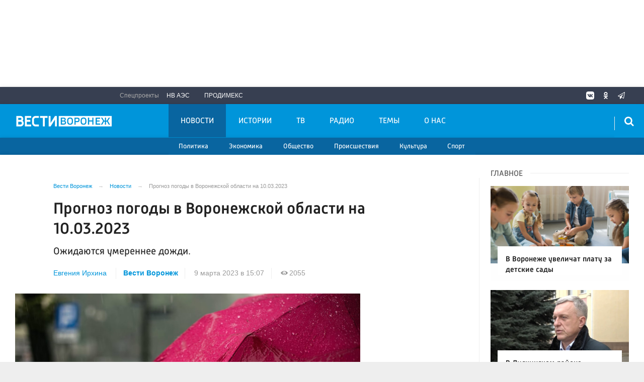

--- FILE ---
content_type: text/html; charset=UTF-8
request_url: https://vestivrn.ru/news/2023/03/09/prognoz-pogody-v-voronezhskoi-oblasti-na-10-03-2023/
body_size: 22543
content:

<!DOCTYPE html>
<html class="no-js" lang="ru-RU" dir="ltr">
    <head>
        <meta charset="UTF-8">
        <meta http-equiv="X-UA-Compatible" content="IE=edge">
        <meta name="viewport" content="width=device-width, initial-scale=1.0">
		<meta http-equiv="x-dns-prefetch-control" content="on">
		<meta name="google-site-verification" content="TOIxgXVf3etF5sSEdFS-2ZaLT34apBixULjC_lB24Vk" />
		<meta name="wmail-verification" content="e5b1b1d030f8bb1b9bf2440cbbc2bc57" />
		<title>Прогноз погоды в Воронежской области на 10.03.2023 – Новости Воронежа и Воронежской области – Вести Воронеж</title>
		<link rel="dns-prefetch" href="https://yastatic.net/">
        <link rel="dns-prefetch" href="http://counter.yadro.ru/">
        <link rel="dns-prefetch" href="https://an.yandex.ru/">
        <link rel="dns-prefetch" href="https://mc.yandex.ru/">
				<link rel="dns-prefetch" href="https://vk.com/">
		<link rel="dns-prefetch" href="https://ok.ru/">
		<link rel="dns-prefetch" href="https://graph.facebook.com/">
		<link rel="dns-prefetch" href="https://connect.ok.ru/">
		<link rel="dns-prefetch" href="https://connect.mail.ru/">
				<link rel="preconnect" href="https://vk.com/" crossorigin>
		<link rel="preconnect" href="https://graph.facebook.com/" crossorigin>
		<link rel="preconnect" href="https://connect.ok.ru/" crossorigin>
		<link rel="preconnect" href="https://connect.mail.ru/" crossorigin>
				<link rel="alternate" type="application/rss+xml" title="RSS" href="/rss/" />
        <link rel="apple-touch-icon" sizes="180x180" href="/apple-touch-icon.png">
        <link rel="icon" type="image/png" sizes="32x32" href="/favicon-32x32.png">
        <link rel="icon" type="image/png" sizes="16x16" href="/favicon-16x16.png">
        <link rel="manifest" href="https://vestivrn.ru/site.webmanifest?1769727758">
        <link rel="mask-icon" href="https://vestivrn.ru/safari-pinned-tab.svg" color="#5bbad5">
        <meta name="msapplication-TileColor" content="#ffffff">
        <meta name="msapplication-TileImage" content="https://vestivrn.ru/mstile-144x144.png">
        <meta name="theme-color" content="#0095da">
        <meta name="csrf-param" content="_csrf-frontend">
    <meta name="csrf-token" content="nMiXAK4VUvZEiPT6C2DKFbIUNh3NbU9ZxpIxs6VDlYHw8cRS2kIUkhe72ahkArAn9WxMX-BfJgb24m6BkRrU7g==">
		<meta property="fb:pages" content="336318016575801" />
        <link rel="icon" type="image/png" href="https://vestivrn.ru/favicon-16x16.png">
		<link rel="preload" href="/fonts/Russia-Medium.woff" as="font" type="font/woff" crossorigin="anonymous">
		<link rel="preload" href="/fonts/Russia.woff" as="font" type="font/woff" crossorigin="anonymous">
		<link rel="preload" href="/fonts/Russia-Light.woff" as="font" type="font/woff" crossorigin="anonymous">
		<link rel="preload" href="/fonts/Merriweather.woff2" as="font" type="font/woff" crossorigin="anonymous">
		<link rel="preload" href="/fonts/icos.woff2" as="font" type="font/woff2" crossorigin="anonymous">
		
		<link rel="preload" href="https://vestivrn.ru/_compiled/346d166fb17e5b87d1ab034157b736a9.css?t=1209060" as="style">
		<link rel="preload" href="https://vestivrn.ru/_compiled/91445fe3a17f6d7477351b1d6531c980_1.js" as="script">
				

        <meta name="description" content="Узнайте главные новости на официальном сайте Вести Воронеж - Прогноз погоды в Воронежской области на 10.03.2023. Только актуальные события Воронежа и Воронежской области на сайте vestivrn.ru.">
<meta name="keywords" content="">
<meta property="yandex_recommendations_image" content="https://vestivrn.ru/i/a8/a880703b4705271a6c0e1550bdb8b78d.jpg">
<meta name="fb:app_id" content="449768065469871">
<meta name="mediator" content="135868">
<meta name="mediator_published_time" content="2023-03-09T15:07:00+03:00">
<meta name="mediator_author" content="Евгения Ирхина">
<meta name="og:author" content="Евгения Ирхина">
<meta name="article:author" content="Евгения Ирхина">
<meta property="og:title" content="Прогноз погоды в Воронежской области на 10.03.2023">
<meta property="og:site_name" content="Вести Воронеж">
<meta property="og:url" content="https://vestivrn.ru/news/2023/03/09/prognoz-pogody-v-voronezhskoi-oblasti-na-10-03-2023/">
<meta property="og:type" content="website">
<meta property="og:locale" content="ru_RU">
<meta property="og:description" content="Ожидаются умереннее дожди.">
<meta property="og:image" content="https://vestivrn.ru/i/b8/b8b25a551a548d5312f85eb3e1cc246f.jpg">
<meta property="og:image:width" content="624">
<meta property="og:image:height" content="350">
<meta property="article:published_time" content="2023-03-09T15:07:00+03:00">
<meta property="twitter:card" content="summary">
<meta property="twitter:title" content="Прогноз погоды в Воронежской области на 10.03.2023">
<meta property="twitter:description" content="Ожидаются умереннее дожди.">
<meta property="twitter:url" content="https://vestivrn.ru/news/2023/03/09/prognoz-pogody-v-voronezhskoi-oblasti-na-10-03-2023/">
<meta property="twitter:image" content="https://vestivrn.ru/i/b8/b8b25a551a548d5312f85eb3e1cc246f.jpg">
<link href="https://vestivrn.ru/news/2023/03/09/prognoz-pogody-v-voronezhskoi-oblasti-na-10-03-2023/" rel="canonical">
<link href="https://vestivrn.ru/amp/2023/03/09/prognoz-pogody-v-voronezhskoi-oblasti-na-10-03-2023/" rel="amphtml">
<link href="https://vestivrn.ru/_compiled/346d166fb17e5b87d1ab034157b736a9.css?t=1209065" rel="stylesheet">
<script src="https://vestivrn.ru/_compiled/91445fe3a17f6d7477351b1d6531c980_1.js" async></script>		<script type="application/ld+json">
{
    "@context": "https://schema.org",
    "@type": "NewsArticle",
    "@id": "https://vestivrn.ru/news/2023/03/09/prognoz-pogody-v-voronezhskoi-oblasti-na-10-03-2023/",
    "mainEntityOfPage": {
        "@type": "WebPage",
        "@id": "https://vestivrn.ru/news/2023/03/09/prognoz-pogody-v-voronezhskoi-oblasti-na-10-03-2023/"
    },
    "headline": "Прогноз погоды в Воронежской области на 10.03.2023",
    "datePublished": "2023-03-09T15:07:00+03:00",
    "dateModified": "2023-03-09T15:07:00+03:00",
    "publisher": {
        "@type": "Organization",
        "name": "Вести Воронеж",
        "logo": {
            "@type": "ImageObject",
            "url": "https://vestivrn.ru/img/logo-hor-new-2.png",
            "width": 535,
            "height": 60
        }
    },
    "author": {
        "@type": "Organization",
        "name": "Вести Воронеж"
    },
    "description": "Ожидаются умереннее дожди."
}
</script>		        <!--[if IE 7]>
            <link rel="stylesheet" href="/css/icos-ie7.css">
        <![endif]-->
		
				
        
        		     
		<script src="https://cdn.onesignal.com/sdks/OneSignalSDK.js" async=""></script>
		<script>
		  var OneSignal = window.OneSignal || [];
		  OneSignal.push(function() {
			OneSignal.init({
			  appId: "4ff5f72a-b907-43ed-ae81-9ed4c4ec19e2",
              autoResubscribe: true,
              notifyButton: {
                enable: false,
              },
              welcomeNotification: {
                  "title": "Подписка на уведомления",
                  "message": "Спасибо за подписку на уведомления сайта",
              },
			});
            OneSignal.showNativePrompt();
		  });
		</script>
		
		<script>window.yaContextCb = window.yaContextCb || []</script>
		<script src="https://yandex.ru/ads/system/context.js" async></script>

    </head>
    <body class="adv-off" >
	<!-- VK24^%82 -->
	
	<!--AdFox START-->
	<!--yandex_vgtrk-rsya-->
	<!--Площадка: ГТРК "Воронеж" Воронеж | https://vestivrn.ru/ / сквозной / 1х1_для постов-->
	<!--Категория: <не задана>-->
	<!--Тип баннера: 1x1-->
	<div id="adfox_16854377034598603"></div>
	<script>
		window.yaContextCb.push(()=>{
			Ya.adfoxCode.create({
				ownerId: 707734,
				containerId: 'adfox_16854377034598603',
				params: {
					p1: 'cwyow',
					p2: 'frfe'
				}
			})
		})
	</script>
		<!-- Yandex.Metrika counter -->
	<script type="text/javascript">
	(function(m,e,t,r,i,k,a){m[i]=m[i]||function(){(m[i].a=m[i].a||[]).push(arguments)};
	m[i].l=1*new Date();k=e.createElement(t),a=e.getElementsByTagName(t)[0],k.async=1,k.src=r,a.parentNode.insertBefore(k,a)})
	(window, document, "script", "https://mc.yandex.ru/metrika/tag.js", "ym");

	ym(55382026, "init", {
			clickmap:true,
			trackLinks:true,
			accurateTrackBounce:true,
			ecommerce: "dataLayer"
	   });


	 ym(28510306, "init", {
			clickmap:true,
			trackLinks:true,
			accurateTrackBounce:true,
			webvisor:true
	   });


	</script>
	<noscript>
	  <div>
		<img src="https://mc.yandex.ru/watch/55382026?ut=noindex" style="position:absolute; left:-9999px;" alt="" />
		<img src="https://mc.yandex.ru/watch/28510306?ut=noindex" style="position:absolute; left:-9999px;" alt="" />
	  </div>
	</noscript>
	<!-- /Yandex.Metrika counter -->
	
	<!--LiveInternet counter--><script>
	new Image().src = "https://counter.yadro.ru/hit?r"+
	escape(document.referrer)+((typeof(screen)=="undefined")?"":
	";s"+screen.width+"*"+screen.height+"*"+(screen.colorDepth?
	screen.colorDepth:screen.pixelDepth))+";u"+escape(document.URL)+
	";h"+escape(document.title.substring(0,150))+
	";"+Math.random();</script><!--/LiveInternet-->
	
	
                            <!-- wrapper START -->
        <div class="wrapper" data-sticky-container>
            <!-- container START -->
            <div class="container">
			
				 <!-- adv-top-row START -->
                <div class="row basic-row bg-white adv-top-row text-center ">
                    <div class="adv-fullwidth" style="min-height: 112px;">
                        <div class="adv-fullwidth-content padding-v1-top padding-v1-bottom" style="min-height: auto;overflow-x:hidden;">
                            
<div class="adv mx-auto col-md-12">
			<!-- Yandex.RTB R-A-143476-15 -->
<div style="display:block;height:150px"  class="hide-for-small-only"><div id="yandex_rtb_R-A-143476-15"  class="hide-for-small-only"></div></div>
<script type="text/javascript">
    (function(w, d, n, s, t) {
        w[n] = w[n] || [];
        w[n].push(function() {
            Ya.Context.AdvManager.render({
                blockId: "R-A-143476-15",
                renderTo: "yandex_rtb_R-A-143476-15",
                async: true
            });
        });
        t = d.getElementsByTagName("script")[0];
        s = d.createElement("script");
        s.type = "text/javascript";
        s.src = "//an.yandex.ru/system/context.js";
        s.async = true;
        t.parentNode.insertBefore(s, t);
    })(this, this.document, "yandexContextAsyncCallbacks");
</script>

<!-- Yandex.RTB R-A-143476-16 -->
<div id="yandex_rtb_R-A-143476-16"  style="display:block;min-height:250px" class="hide-for-large hide-for-medium"></div>
<script type="text/javascript">
    (function(w, d, n, s, t) {
        w[n] = w[n] || [];
        w[n].push(function() {
            Ya.Context.AdvManager.render({
                blockId: "R-A-143476-16",
                renderTo: "yandex_rtb_R-A-143476-16",
                async: true
            });
        });
        t = d.getElementsByTagName("script")[0];
        s = d.createElement("script");
        s.type = "text/javascript";
        s.src = "//an.yandex.ru/system/context.js";
        s.async = true;
        t.parentNode.insertBefore(s, t);
    })(this, this.document, "yandexContextAsyncCallbacks");
</script>


<style>
.yandex_rtb_R-A-143476-17 .yap-rtb__iframe, .yandex_rtb_R-A-143476-17 .yap-rtb__wrapper,
.yandex_rtb_R-A-143476-16 .yap-rtb__iframe, .yandex_rtb_R-A-143476-16 .yap-rtb__wrapper,
.yandex_rtb_R-A-143476-15 .yap-rtb__iframe, .yandex_rtb_R-A-143476-15 .yap-rtb__wrapper,
.yandex_rtb_R-A-143476-12 .yap-rtb__iframe, .yandex_rtb_R-A-143476-12 .yap-rtb__wrapper {
    margin: 0 auto !important;
}
#yandex_rtb_R-A-143476-17,
#yandex_rtb_R-A-143476-16,
#yandex_rtb_R-A-143476-15,
#yandex_rtb_R-A-143476-12 {
margin-bottom: .5em;
margin-top: .5em;
}
</style>	</div>                        </div>
                    </div>
                </div>
                <!-- adv-top-row END -->
				
                                <!-- header START -->
                <header>					
                    <!-- bar-specials START -->
                    <div class="row basic-row bar-weather-date bg-blue-4 shadow" id="sp-projects">
						<!-- special projects START -->
													<div class="large-6 medium-5 large-offset-2 medium-offset-2 small-12 columns no-mar-left hide-for-small-only" id="sp-projects">
								<div class="show-for-large">
									<div class="b-weather float-left"></div>
									<div class="b-currency float-left margin-right-2"></div>
								</div>
								                        <div class="relative">
							<div class="large-scrollable-wrapper dragscroll">
								<ul class="menu menu-projects large-scrollable-line">
									<li class="nav-item large-scrollable specials-title">Спецпроекты</li>
                                    									<li class="nav-item large-scrollable"><a href="/novovoronezhskaya-aehs/" class="nav-link" data-title="НВ АЭС">НВ АЭС</a></li>
									<li class="nav-item large-scrollable"><a href="/prodimeks/" class="nav-link" data-title="Продимекс">Продимекс</a></li>
                                                                                                            								</ul>
															</div>
							<span class="scr-arrow scr-arrow-left hide"><</span>
							<span class="scr-arrow scr-arrow-right hide">></span>
						</div>						</div>
						<!-- special projects END -->
                        <!-- social icons START -->
                        <div class="large-3 medium-4 columns hide-for-small-only">
                            <ul class="menu menu-social float-right margin-right-0">
                                <li class="relative nav-item sl-vk">
                                    <a class="nav-link external" href="https://vk.com/vestivoronezh"><i class="ico-vk"></i></a>
                                </li>
								                                <li class="relative nav-item sl-ok">
                                    <a class="nav-link external" href="https://ok.ru/vestivrn"><i class="ico-odnoklassniki-1"></i></a>
                                </li>
								                                <li class="relative nav-item sl-tw social-hide">
                                    <a class="nav-link external" href="https://twitter.com/vestivrnru"><i class="ico-twitter-2"></i></a>
                                </li>
                                <li class="relative nav-item sl-tg">
                                    <a class="nav-link external" href="https://telegram.me/vestivrnru"><i class="ico-telegram-empty"></i></a>
                                </li>
								<li class="relative nav-item sl-zen social-hide">
                                    <a class="nav-link external" href="https://zen.yandex.ru/vestivrn.ru"><i class="ico-zen_logo"></i></a>
                                </li>
                                <li class="relative nav-item sl-rss social-hide">
                                    <a class="nav-link external" href="/rss/"><i class="ico-rss-1"></i></a>
                                </li>
                                                           </ul>
                        </div>
                        <!-- social icons END -->
                    </div>
                    <!-- bar-specials END -->
                    <!-- logo and main menu START -->
                    <div class="row basic-row nav-row bg-blue shadow set-d">
						<div class="row"  data-sticky-container>
						<div class="st-header" data-sticky data-sticky-on="small" data-check-every="0" data-options="marginTop:0;" data-top-anchor="set-menu">
							<!-- menu START -->
							<div class="columns large-7 medium-7 small-1 large-push-3 medium-push-4 small-push-12 margin-v2-left margin-right-0 padding-left-0 padding-right-0">
								<nav class="menu-main">
									<div class="toggle-nav">
										<span></span>
										<span></span>
										<span></span>
									</div>
									
									<div class="nav-mobile">
									<ul class="menu top-menu nav-fill sub"><li class="is-dropdown active"><a href="/news/" class="nav-link" data-title="Новости">Новости</a>
<ul class="large-scrollable-wrapper large-scrollable-menu dragscroll large-scrollable-line">
<li class="is-dropdown large-scrollable"><a href="/sections/politics/" class="nav-link" data-title="Политика">Политика</a></li>
<li class="is-dropdown large-scrollable"><a href="/sections/economics/" class="nav-link" data-title="Экономика">Экономика</a></li>
<li class="is-dropdown large-scrollable"><a href="/sections/society/" class="nav-link" data-title="Общество">Общество</a></li>
<li class="is-dropdown large-scrollable"><a href="/sections/incidents/" class="nav-link" data-title="Происшествия">Происшествия</a></li>
<li class="is-dropdown large-scrollable"><a href="/sections/culture/" class="nav-link" data-title="Культура">Культура</a></li>
<li class="large-scrollable"><a href="/sections/sport/" class="nav-link" data-title="Спорт">Спорт</a></li>
</ul>
</li>
<li class="is-dropdown"><a href="/stories/" class="nav-link" data-title="Истории">Истории</a>
<ul class="large-scrollable-wrapper large-scrollable-menu dragscroll large-scrollable-line">
<li class="is-dropdown"><a href="/sections/politics/" class="nav-link" data-title="Политика">Политика</a></li>
<li class="is-dropdown"><a href="/sections/economics/" class="nav-link" data-title="Экономика">Экономика</a></li>
<li class="nav-item"><a href="/sections/society/" class="nav-link" data-title="Общество">Общество</a></li>
<li class="nav-item"><a href="/sections/incidents/" class="nav-link" data-title="Происшествия">Происшествия</a></li>
<li class="nav-item"><a href="/sections/culture/" class="nav-link" data-title="Культура">Культура</a></li>
<li class="nav-item"><a href="/sections/sport/" class="nav-link" data-title="Спорт">Спорт</a></li>
</ul>
</li>
<li class="is-dropdown"><a href="/tv/" class="nav-link" data-title="ТВ">ТВ</a>
<ul class="large-scrollable-wrapper large-scrollable-menu dragscroll large-scrollable-line">
<li class="nav-item"><a href="/programms/tv/" class="nav-link" data-title="ТВ-программы">ТВ-программы</a></li>
</ul>
</li>
<li class="is-dropdown"><a href="/radio/" class="nav-link" data-title="Радио">Радио</a>
<ul class="large-scrollable-wrapper large-scrollable-menu dragscroll large-scrollable-line">
<li class="nav-item"><a href="/programms/radio/" class="nav-link" data-title="Радиопрограммы">Радиопрограммы</a></li>
</ul>
</li>
<li class="hide-for-medium-only"><a href="/themes/" class="nav-link" data-title="Темы">Темы</a></li>
<li class="hide-for-medium-only"><a href="/kontaktyi/" class="nav-link" data-title="О нас">О нас</a></li>
<li class="mobile-hl">Разделы</li>
<li class="show-for-small-only"><a href="/sections/politics/" class="nav-link" data-title="Политика">Политика</a></li>
<li class="show-for-small-only"><a href="/sections/economics/" class="nav-link" data-title="Экономика">Экономика</a></li>
<li class="show-for-small-only"><a href="/sections/society/" class="nav-link" data-title="Общество">Общество</a></li>
<li class="show-for-small-only"><a href="/sections/incidents/" class="nav-link" data-title="Происшествия">Происшествия</a></li>
<li class="show-for-small-only"><a href="/sections/culture/" class="nav-link" data-title="Культура">Культура</a></li>
<li class="show-for-small-only"><a href="/sections/sport/" class="nav-link" data-title="Спорт">Спорт</a></li>
<li class="mobile-hl">Спецпроекты</li>
<li class="show-for-small-only"><a href="/novovoronezhskaya-aehs/" class="nav-link" data-title="НВ АЭС">НВ АЭС</a></li>
<li class="show-for-small-only"><a href="/prodimeks/" class="nav-link" data-title="Продимекс">Продимекс</a></li>
<li class="show-for-small-only"><a href="/apteka-ru/" class="nav-link" data-title="Apteka.ru">Apteka.ru</a></li>
<li class="mobile-hl">Мы в соцсетях</li>
<li class="show-for-small-only mobile-soc sl-vk"><a href="http://vk.com/vestivoronezh" class="nav-link"><i class="ico-vk"></i> ВКонтакте</a></li>
<li class="show-for-small-only mobile-soc sl-ok"><a href="http://ok.ru/vestivrn" class="nav-link"><i class="ico-odnoklassniki-1"></i> Одноклассники</a></li>
<li class="show-for-small-only mobile-soc sl-tw"><a href="https://twitter.com/vestivrnru" class="nav-link"><i class="ico-twitter-1"></i> Twitter</a></li>
<li class="show-for-small-only mobile-soc sl-tg"><a href="https://t.me/vestivrnru" class="nav-link"><i class="ico-telegram-empty"></i> Telegram</a></li>
<li class="show-for-small-only mobile-soc mar-top-2 sl-rss"><a href="/rss/" class="nav-link"><i class="ico-rss-1"></i> RSS</a></li></ul>									</div>
									
								</nav>
								
							

								
								
							</div>
                            <!-- menu END -->
							
							
							<!-- logo START -->
                            <div class="columns small-9 medium-4 large-3 large-pull-7 medium-pull-7">
                                <div class="top-logo">
                                    <div class="logo-block relative">
																				                                        <a href="/">
                                            <span>Вести Воронеж</span>                                        </a>
                                    </div>
                                </div>
                            </div>
                            <!-- logo END -->
							
							<!-- subscribe and search START -->
                            <!--<div class="columns small-1 large-3 medium-1 no-mar-right relative">-->
							<div class="columns small-1 large-1 medium-1 margin-v2-right relative">
                                								                                <div class="menu-search relative">
                                    <form id="searchbox" class="searchbox float-right" method="get" action="/search/results/">
                                        <input type="search" placeholder="Введите слово для поиска..." name="keywords" class="searchbox-input" onkeyup="buttonUp();" required>
                                        <input type="submit" class="searchbox-submit" value="&#59485;">
                                        <button class="close-button searchbox-close" aria-label="Close alert" type="button">
                                            <span aria-hidden="true">&times;</span>
                                        </button>
                                        <span class="searchbox-icon"><i class="ico ico-search"></i></span>
                                    </form>
                                </div>
                            </div>
                            <!-- subscribe and search END -->
							


                            
                            
                        </div>
												</div>
                    </div>
					<div class="row basic-row subnav-row bg-blue-3 shadow hide-for-small-only">
						<!-- weather in bar START -->
                        <div class="large-4 show-for-large columns padding-right-0 specials-hide">
                            <div class="dd-trigger" data-toggle="weather-dropdown" >
								
                            </div>                        </div>
                        <!-- weather in bar END -->
						
						<div class="row">
							<div class="columns small-10 medium-4 large-3 subnav-col"></div>
							<div class="columns small-2 medium-8 large-5 subnav-col"></div>
						</div>
						<div class="row bg-blue hide">
							<div class="columns small-12 medium-12 large-12 subnav-col subnav-col-2 bg-blue row"></div>
						</div>
					</div>
                    <!-- logo and main menu END -->
                </header>
                <!-- header END -->                <!-- main block START -->
                <div class="row basic-row bg-white shadow hide-with-menu">
                    <div class="columns large-12 small-12 content-default bg-white">
												
                        <!-- section-news-full START -->
                        <section class="top-news section-news-full row">
                        
<!-- news-full START -->
<article class="columns large-9 medium-12 small-12 news-full margin-top-1 padding-v1-right border-right eqh">
	<div class="adv__horizontal adv_fullpage text-center">               
			</div>
	<ul class="breadcrumbs columns large-10 large-offset-1 medium-11 medium-offset-1 small-12 hide-for-small-only" itemscope itemtype="http://schema.org/BreadcrumbList"><li itemprop='itemListElement' itemscope itemtype='http://schema.org/ListItem'><a href="https://vestivrn.ru/" itemprop="item"><span itemprop='name'>Вести Воронеж</span></a><meta itemprop='position' content='1' /></li><li itemprop='itemListElement' itemscope itemtype='http://schema.org/ListItem'><a href="https://vestivrn.ru/news/" itemprop="item"><span itemprop='name'>Новости</span></a><meta itemprop='position' content='2' /></li><li class="active">Прогноз погоды в Воронежской области на 10.03.2023</li>
</ul>    	
	
    <div class="clearfix"></div>
	

    <div class="large-10 large-offset-1 medium-11 medium-offset-1 small-12 columns news-headline">
		
				
				
        <h1 class="news-title">Прогноз погоды в Воронежской области на 10.03.2023</h1>
				<h2 class="news-title padding-v1-top">Ожидаются умереннее дожди.</h2>
		    </div>

    <div class="clearfix"></div>

    <div class="large-11 large-offset-1 medium-11 medium-offset-1 columns meta-info">
        
                <span class="meta-author">
        <a href="/authors/evgeniya-irkhina/">Евгения Ирхина</a>        </span>  
                <span class="meta-company"><a href="https://vestivrn.ru">Вести Воронеж</a></span>
        <span class="meta-date"><!--<i class="ico ico-clock"></i> --><time>9 марта 2023 в 15:07</time></span>
        <span class="meta-views"><i class="ico ico-eye-1"></i> 2055</span>
        
    </div>

    <div class="clearfix"></div>

    <div class="large-12 columns padding-0">
        <div class="news-figure padding-top-1 padding-bottom-2">
                            <div class="large-9 medium-12 small-12 columns news-picture padding-0">
                
<img class="img-responsive lazyload" src="https://vestivrn.ru/i/cc/cc146971de4f6e33522e1b2b838c840a.jpg" srcset="https://vestivrn.ru/i/93/93db545e79ac45d3596182efac94faff.jpg 640w,https://vestivrn.ru/i/45/45cdd4b9700ac3d0c4099c266340355b.jpg 1200w" width="880" height="495" alt="Прогноз погоды в Воронежской области на 10.03.2023">                </div>
                
			            <div class="large-3 medium-12 small-12 columns news-info">
			

			
                                   
                    <p class="news-picture-title"><b>Фото:</b> Unsplash</p>
                                            </div>
			            <div class="clearfix"></div>
        </div>




        <div class="clearfix" id="set-menu"></div>



        <div class="large-1 medium-1 small-12 columns share-container">
			<div class="news-share margin-left-0 margin-right-0 margin-bottom-2 padding-right-0">
				<style>
.news-share .is-stuck{margin-top: 3.5em!important;}
</style>
            <ul class="sticky social-share margin-left-0" data-sticky-on="small" data-sticky data-top-anchor="news-text:top" data-btm-anchor="news-text:bottom">
                <!--<li class="all-share hide-for-small-only">
                    <a href="#">-->
                        <span class="share-count-cm" data-count="" data-social="cm"></span>
                    <!--</a>
                </li>-->
				
				<li class="vk-share">
                    <a href="javascript:sharePopup('http://vk.com/share.php?url=https://vestivrn.ru/news/2023/03/09/prognoz-pogody-v-voronezhskoi-oblasti-na-10-03-2023/&amp;title=Прогноз погоды в Воронежской области на 10.03.2023&amp;description=Прогноз погоды в Воронежской области на 10.03.2023&amp;image=https://vestivrn.ru/i/b8/b8b25a551a548d5312f85eb3e1cc246f.jpg')">
                        <i class="ico ico-vk"></i>
                        <span class="share-count" data-count="" data-social="vk"></span>
                    </a>
                </li>
				                <li class="ok-share">
                    <a href="javascript:sharePopup('https://connect.ok.ru/dk?st.cmd=WidgetSharePreview&amp;st.shareUrl=https://vestivrn.ru/news/2023/03/09/prognoz-pogody-v-voronezhskoi-oblasti-na-10-03-2023/&amp;title=Прогноз погоды в Воронежской области на 10.03.2023')">
                        <i class="ico ico-odnoklassniki-1"></i>
                        <span class="share-count" data-count="" data-social="ok"></span>
                    </a>
                </li>
				<li class="tg-share">
                    <a href="javascript:sharePopup('https://t.me/share/url?url=https://vestivrn.ru/news/2023/03/09/prognoz-pogody-v-voronezhskoi-oblasti-na-10-03-2023/');">
						<i class="ico ico-telegram"></i>
					</a>
                </li>
                <li class="tw-share">
                    <a href="javascript:sharePopup('https://twitter.com/share?text=Прогноз погоды в Воронежской области на 10.03.2023&url=https://vestivrn.ru/news/2023/03/09/prognoz-pogody-v-voronezhskoi-oblasti-na-10-03-2023/')" class="">
						<i class="ico ico-twitter-1"></i>
					</a>
					<!--<span class="share-count" data-count="0" data-social="tw">22</span>-->
                </li>
                            </ul>			</div>
        </div>

        <div class="large-9 large-offset-1 medium-10 medium-offset-1 small-12 columns news-text js-mediator-article" id="news-text">
							<div class="lead">
							</div>
				
            <p>Умеренные дожди ожидаются в Воронеже и области в пятницу, 10 марта. На улице будет пасмурно, но тепло &ndash; до +10 градусов днём, и от 2 до 7 градусов тепла ночью. Прогноз погоды опубликовали на сайте гидрометцентра.

<p>В Воронеже столбики термометра покажут максимум +7. Ветер в регионе поднимется до 16 м/с.

<p>Ранее воронежские метеорологи спрогнозировали&nbsp;<a href="http://vestivrn.ru/news/2023/03/07/na-voronezh-nadvigayutsya-zatyazhnye-dozhdi/" target="_blank">возвращение затяжных дождей</a>&nbsp;в регион. Осадки ожидаются с по 12 марта включительно.<div id="R-A-143476-26" class="margin-bottom-1"></div>
            
			        </div>


        <div class="large-9 large-offset-2 medium-9 medium-offset-2 small-12 columns news-meta-bottom border-top border-bottom">
						<div class="news-mb-block padding-top-1">
				<ul class="meta-section menu columns large-12 medium-12 small-12">
					<li><a href="https://vestivrn.ru/sections/society/">Общество</a></li>				</ul>
			</div>
						            

                


        </div>


        <div class="clearfix"></div>
		
				<div class="large-10 large-offset-2 medium-12 columns margin-top_1_5 margin-bottom-1 text-center">
			
<div class="adv mx-auto col-md-12">
			<div class="row">
<div class="large-12 medium-12 small-12 columns">
<div class="article-btn-social-container">
<a href="https://t.me/+FNVbUpHDwCsxZjli" target="_blank" class="article-btn-social btn-telegram" target="_blank">
        <svg class="btn-svg" viewBox="0 0 24 24" xmlns="http://www.w3.org/2000/svg" fill="#0088cc" stroke-width="2" style="fill-rule:evenodd;">
          <path stroke-linecap="round" stroke-linejoin="round" id="telegram-1" d="M18.384,22.779c0.322,0.228 0.737,0.285 1.107,0.145c0.37,-0.141 0.642,-0.457 0.724,-0.84c0.869,-4.084 2.977,-14.421 3.768,-18.136c0.06,-0.28 -0.04,-0.571 -0.26,-0.758c-0.22,-0.187 -0.525,-0.241 -0.797,-0.14c-4.193,1.552 -17.106,6.397 -22.384,8.35c-0.335,0.124 -0.553,0.446 -0.542,0.799c0.012,0.354 0.25,0.661 0.593,0.764c2.367,0.708 5.474,1.693 5.474,1.693c0,0 1.452,4.385 2.209,6.615c0.095,0.28 0.314,0.5 0.603,0.576c0.288,0.075 0.596,-0.004 0.811,-0.207c1.216,-1.148 3.096,-2.923 3.096,-2.923c0,0 3.572,2.619 5.598,4.062Zm-11.01,-8.677l1.679,5.538l0.373,-3.507c0,0 6.487,-5.851 10.185,-9.186c0.108,-0.098 0.123,-0.262 0.033,-0.377c-0.089,-0.115 -0.253,-0.142 -0.376,-0.064c-4.286,2.737 -11.894,7.596 -11.894,7.596Z"></path>
        </svg>Вести Воронеж в Telegram</a>
  
  <a href="https://vk.cc/cmRFwF" target="_blank" class="article-btn-social btn-vk" target="_blank">
        <svg class="btn-svg btn-svg-vk" width="48" height="48" viewBox="0 0 48 48" fill="none" xmlns="http://www.w3.org/2000/svg">
<path d="M0 23.04C0 12.1788 0 6.74826 3.37413 3.37413C6.74826 0 12.1788 0 23.04 0H24.96C35.8212 0 41.2517 0 44.6259 3.37413C48 6.74826 48 12.1788 48 23.04V24.96C48 35.8212 48 41.2517 44.6259 44.6259C41.2517 48 35.8212 48 24.96 48H23.04C12.1788 48 6.74826 48 3.37413 44.6259C0 41.2517 0 35.8212 0 24.96V23.04Z" fill="#0077FF"/>
<path d="M25.54 34.5801C14.6 34.5801 8.3601 27.0801 8.1001 14.6001H13.5801C13.7601 23.7601 17.8 27.6401 21 28.4401V14.6001H26.1602V22.5001C29.3202 22.1601 32.6398 18.5601 33.7598 14.6001H38.9199C38.0599 19.4801 34.4599 23.0801 31.8999 24.5601C34.4599 25.7601 38.5601 28.9001 40.1201 34.5801H34.4399C33.2199 30.7801 30.1802 27.8401 26.1602 27.4401V34.5801H25.54Z" fill="#fff"/>
</svg>Вести Воронеж в VK</a>
</div>
</div>
</div>	</div>        </div>
		
				
		<div class="clearfix"></div>

		<div class="large-12 columns adv__horizontal adv__horizontal_wbp_wbm adv__horizontal_wimt adv__withbordertop adv__horizontal_label padding-right-2 adv-news-bottom">
				<div class="adv mx-auto col-md-12">
					
<div class="adv mx-auto col-md-12">
		
		<div id="banner-ftSqWxksGUou" class="banner-common">
			<a class="" href="https://vk.cc/cmRFwF" target="_blank"><img class="" src="https://vestivrn.ru/media/banners/2025/12/A8lnRp05AZ-aXfZWfV0JDkEdiyy6BZXe.jpg" alt=""></a>					</div>
	</div>				</div>
		</div>
		
                <div class="large-12 medium-12 small-12 columns padding-left-0 padding-right-2 news-similar">
            			
<div class="adv mx-auto col-md-12">
			<div id="unit_98744"><a href="https://smi2.ru/" >Новости СМИ2</a></div>
<script type="text/javascript" charset="utf-8">
  (function() {
    var sc = document.createElement('script'); sc.type = 'text/javascript'; sc.async = true;
    sc.src = '//smi2.ru/data/js/98744.js'; sc.charset = 'utf-8';
    var s = document.getElementsByTagName('script')[0]; s.parentNode.insertBefore(sc, s);
  }());
</script>	</div>        </div>

        <div class="clearfix"></div>

                
        <div class="second-news row large-12 medium-12 small-12 padding-right-2 columns other-news">
            <script async src="https://yastatic.net/pcode-native/loaders/loader.js"></script>
            <h3 class="block-title block-title-lite">Читайте также</h3>
            <div class="hide-for-small-only">
                <script>
                    (yaads = window.yaads || []).push({
                        id: "143476-23",
                        render: "#id-143476-23"
                    });
                </script>
                <div id="id-143476-23"></div>
            </div>
            <div class="show-for-small-only">
                <script>
                    (yaads = window.yaads || []).push({
                        id: "143476-24",
                        render: "#id-143476-24"
                    });
                </script>
                <div id="id-143476-24"></div>
            </div>
        </div>
		
					<div class="adv__horizontal text-center">               
								<div class="adv mx-auto col-md-12">
																	</div>
							</div>
		



    </div>




</article><!-- news-full END -->

<aside class="large-3 medium-12 small-12 columns basic-right padding-v3-left">

	    <div class="top-news-right padding-bottom-1">       
        <h3 class="block-title block-title-lite text-left margin-bottom-1">Главное</h3>
		        <div class="card relative card-in">
            <a href="https://vestivrn.ru/news/2026/01/29/v-voronezhe-uvelichat-platu-za-detskie-sady/">
			
<img class="img-fluid lazyload" src="https://vestivrn.ru/i/66/66416159c2061c922d708f79a6263cc9.jpg" srcset="https://vestivrn.ru/i/1c/1c91cec4f68a4a25c1f75cf90c1df0ab.jpg 640w,https://vestivrn.ru/i/39/39fbf88864de1cc5d88813e18ea947b1.jpg 1200w" alt="В Воронеже увеличат плату за детские сады " loading="lazy">			<div class="card-overlay"></div>
                <div class="card-section absolute overflow-hidden">
					                    <h4 class="headline">В Воронеже увеличат плату за детские сады </h4>
                </div>
            </a>
        </div>
        <div class="card relative card-in">
            <a href="https://vestivrn.ru/news/2026/01/29/v-liskinskom-raione-zaderzhali-zamglavy-administracii/">
				
<img class="img-fluid" src="https://vestivrn.ru/i/f2/f29f0a0efebaf653bda09a590826e481.jpg" srcset="https://vestivrn.ru/i/2d/2d347c12fdd29d2f06712e82b1d10798.jpg 640w,https://vestivrn.ru/i/49/49b0897adb81e729add6ee3c6f4c55fd.jpg 1200w" alt="В Лискинском районе задержали замглавы администрации" loading="lazy">                <div class="card-overlay"></div>
                <div class="card-section absolute overflow-hidden">
                    	                    <h4 class="headline">В Лискинском районе задержали замглавы администрации</h4>
                </div>
            </a>
        </div>
		<div class="card relative card-in">
            <a href="https://vestivrn.ru/news/2026/01/29/bakalavriat-i-magistraturu-otmenyat-v-rossii-v-2026-m/">
				
<img class="img-fluid" src="https://vestivrn.ru/i/16/165cfae2284fbf3f756f98749c07b1a1.jpg" srcset="https://vestivrn.ru/i/7c/7c2183932878b63390864cc435f87d21.jpg 640w,https://vestivrn.ru/i/78/78aad12a0b9e8f24434c905eecb20d84.jpg 1200w" alt="Бакалавриат и магистратуру отменят в России в 2026-м" loading="lazy">                <div class="card-overlay"></div>
                <div class="card-section absolute overflow-hidden">
                    	                    <h4 class="headline">Бакалавриат и магистратуру отменят в России в 2026-м</h4>
                </div>
            </a>
        </div>    </div>
	
	<div class="adv adv__newscolumn">
        
<div class="adv mx-auto col-md-12">
			<ins class="adsbygoogle"
     style="display:block"
     data-ad-client="ca-pub-1159877807928065"
     data-ad-slot="6673128138"
     data-ad-format="auto"
     data-full-width-responsive="true"></ins>
<script>
     (adsbygoogle = window.adsbygoogle || []).push({});
</script>	</div>    </div>


    <!-- news-main-column - last news START -->
    <div class="news-main-column padding-top-2 margin-bottom-2">
        <div id="news-start-right"></div>
		<h3 class="block-title block-title-lite">Новости</h3>
        	<a href="https://vestivrn.ru/news/2026/01/29/sezonnyi-poezd-v-krym-zapustyat-cherez-voronezh-v-maiskie-prazdniki/">
		<div class="media-object padding-v1-right">
            <div class="media-object-section middle">
			            </div>
            <div class="media-object-section news-title">
				                <h4 class="headline">Сезонный поезд в Крым запустят через Воронеж в майские праздники</h4>
            </div>
        </div>
    </a>
			<a href="https://vestivrn.ru/news/2026/01/29/v-paninskom-raione-materi-dvoikh-detei-otkazali-v-naznachenii-posobiya/">
		<div class="media-object padding-v1-right">
            <div class="media-object-section middle">
			            </div>
            <div class="media-object-section news-title">
				                <h4 class="headline">В Панинском районе матери двоих детей отказали в назначении пособия</h4>
            </div>
        </div>
    </a>
			<a href="https://vestivrn.ru/news/2026/01/29/v-voronezhe-vozbudili-eshyo-9-del-v-otnoshenii-uk-iz-za-gololyoda/">
		<div class="media-object padding-v1-right">
            <div class="media-object-section middle">
			            </div>
            <div class="media-object-section news-title">
				                <h4 class="headline">В Воронеже возбудили ещё 9 дел в отношении УК из-за гололёда</h4>
            </div>
        </div>
    </a>
			<a href="https://vestivrn.ru/news/2026/01/29/dvoe-voronezhskikh-agrariev-poluchili-nagradu-ot-vladimira-putina/">
		<div class="media-object padding-v1-right">
            <div class="media-object-section middle">
			            </div>
            <div class="media-object-section news-title">
				                <h4 class="headline">Двое воронежских аграриев получили награду от Владимира Путина</h4>
            </div>
        </div>
    </a>
			<a href="https://vestivrn.ru/news/2026/01/29/v-obshestvennoi-palate-obsudili-sovershenstvovanie-onkologicheskoi-pomoshi-v-voronezhskoi/">
		<div class="media-object padding-v1-right">
            <div class="media-object-section middle">
			            </div>
            <div class="media-object-section news-title last-title">
				                <h4 class="headline">В Общественной палате обсудили совершенствование онкологической помощи в Воронежской области</h4>
            </div>
        </div>
    </a>
			<a href="/news/" class="button expanded btn-special-bg btn-colored margin-top-1 margin-right-1 width-auto">Все новости</a>    </div>
    <!-- news-main-column - last news  END -->

    <div class="adv adv__newscolumn size-or">
		    </div>

    <div class="adv adv__newscolumn size-or">
		    </div>
    

    <!-- news-list-column - popular news START -->
    <div class="news-list-column padding-top-2 margin-bottom-1 hide-for-small-only">
                <h3 class="block-title block-title-lite text-left">Популярное</h3>
                <a href="https://vestivrn.ru/news/2026/01/29/v-liskinskom-raione-zaderzhali-zamglavy-administracii/">
            <div class="media-object">
                                <div class="media-object-section middle">
                    <div class="thumbnail">
                    
<img class="img-fluid" src="https://vestivrn.ru/i/d1/d1f748444792fdad235dc1fb33b2995a.jpg" alt="В Лискинском районе задержали замглавы администрации" loading="lazy">                    </div>  
                </div>
                                    
                <div class="media-object-section news-title">
                    <h4 class="headline">В Лискинском районе задержали замглавы администрации</h4>
                </div>
            </div>
        </a>
                <a href="https://vestivrn.ru/news/2026/01/29/bakalavriat-i-magistraturu-otmenyat-v-rossii-v-2026-m/">
            <div class="media-object">
                                <div class="media-object-section middle">
                    <div class="thumbnail">
                    
<img class="img-fluid" src="https://vestivrn.ru/i/c8/c863f1ae02770aa547c3751084bd258a.jpg" alt="Бакалавриат и магистратуру отменят в России в 2026-м" loading="lazy">                    </div>  
                </div>
                                    
                <div class="media-object-section news-title">
                    <h4 class="headline">Бакалавриат и магистратуру отменят в России в 2026-м</h4>
                </div>
            </div>
        </a>
                <a href="https://vestivrn.ru/news/2026/01/29/poyavilis-podrobnosti-gibeli-18-letnego-parnya-na-zavode-voronezhsintezkauchuk/">
            <div class="media-object">
                                <div class="media-object-section middle">
                    <div class="thumbnail">
                    
<img class="img-fluid" src="https://vestivrn.ru/i/e7/e79f9548532efbe079391e05858437c1.jpg" alt="Появились подробности гибели 18-летнего парня на заводе «Воронежсинтезкаучук» " loading="lazy">                    </div>  
                </div>
                                    
                <div class="media-object-section news-title">
                    <h4 class="headline">Появились подробности гибели 18-летнего парня на заводе «Воронежсинтезкаучук» </h4>
                </div>
            </div>
        </a>
                <a href="https://vestivrn.ru/news/2026/01/29/moskovskii-sinoptik-sprognoziroval-moshnye-snegopady-i-morozy-do-28-v-voronezhe/">
            <div class="media-object">
                                <div class="media-object-section middle">
                    <div class="thumbnail">
                    
<img class="img-fluid" src="https://vestivrn.ru/i/08/080faf776833ef222c95708bb3873d0b.jpg" alt="Московский синоптик спрогнозировал мощные снегопады и морозы до -28 в Воронеже" loading="lazy">                    </div>  
                </div>
                                    
                <div class="media-object-section news-title">
                    <h4 class="headline">Московский синоптик спрогнозировал мощные снегопады и морозы до -28 в Воронеже</h4>
                </div>
            </div>
        </a>
                <a href="https://vestivrn.ru/news/2026/01/29/paren-pogib-na-predpriyatii-voronezhsintezkauchuk/">
            <div class="media-object">
                                <div class="media-object-section middle">
                    <div class="thumbnail">
                    
<img class="img-fluid" src="https://vestivrn.ru/i/ba/bae1cfaa2d1c8750d8d3c3b53d0dbd70.jpg" alt="Парень погиб на предприятии «Воронежсинтезкаучук» " loading="lazy">                    </div>  
                </div>
                                    
                <div class="media-object-section news-title">
                    <h4 class="headline">Парень погиб на предприятии «Воронежсинтезкаучук» </h4>
                </div>
            </div>
        </a>
                <a href="https://vestivrn.ru/news/2026/01/29/sbezhavshii-v-rossoshi-na-zh-d-stancii-kot-bosya-vernyotsya-k-khozyainu-na-dalnii-vostok/">
            <div class="media-object">
                                <div class="media-object-section middle">
                    <div class="thumbnail">
                    
<img class="img-fluid" src="https://vestivrn.ru/i/fd/fd77d6a5f41ac2009f638892eacf19e8.jpg" alt="Сбежавший в Россоши на ж/д станции кот Бося вернётся к хозяину на Дальний Восток" loading="lazy">                    </div>  
                </div>
                                    
                <div class="media-object-section news-title">
                    <h4 class="headline">Сбежавший в Россоши на ж/д станции кот Бося вернётся к хозяину на Дальний Восток</h4>
                </div>
            </div>
        </a>
            </div>
    <!-- news-list-column - popular news END -->


    <div id="adv-start-right"></div>
    <!-- news-list-column - popular news START -->
        <div class="news-list-column padding-top-3 margin-bottom-1 hide-for-small-only">
        
<div class="adv mx-auto col-md-12">
			<div id="unit_98745"><a href="https://smi2.ru/" >Новости СМИ2</a></div>
<script type="text/javascript" charset="utf-8">
  (function() {
    var sc = document.createElement('script'); sc.type = 'text/javascript'; sc.async = true;
    sc.src = '//smi2.ru/data/js/98745.js'; sc.charset = 'utf-8';
    var s = document.getElementsByTagName('script')[0]; s.parentNode.insertBefore(sc, s);
  }());
</script>	</div>    </div>
    <!-- news-list-column - popular news END -->
</aside>


                        </section>
                        <!-- section-news-full END -->
						
						<div class="clearfix"></div>
						
						<section class="main-row fifth-news news-horizontal">
							<div class="adv__horizontal adv_fullpage text-center hide-for-small-only">               
								<div class="adv mx-auto col-md-12">
																	</div>
							</div>
													<div class="hide-for-small-only small-up-1 medium-up-2 large-up-4">
	<div class="large-3 medium-6 small-12 columns">
		<div class="card card-standard">
			<a href="https://vestivrn.ru/news/2026/01/24/voronezhskuyu-sambistku-nashli-poveshennoi-v-lesu-v-sovetskom-raione/">
			
<img class="img-fluid lazyload" src="https://vestivrn.ru/i/a3/a3db112738160aa4215a1bd058da7697.jpg" srcset="https://vestivrn.ru/i/af/af8de4ed8aa98d11a8275d9db67e0812.jpg 640w,https://vestivrn.ru/i/40/40ee1509b2de61ad97780c3df4c281fe.jpg 1200w" alt="Воронежскую самбистку нашли повешенной в лесу в Советском районе" loading="lazy">				<div class="card-section news-title">
									<h4 class="headline">Воронежскую самбистку нашли повешенной в лесу в Советском районе</h4>
				</div>
			</a>
		</div>
							
								<a href="https://vestivrn.ru/news/2026/01/23/ustroivshii-dtp-s-vypusknicei-voronezhskogo-zhurfaka-mazhor-zaderzhan/">
				<div class="media-object media-simple">
					<div class="media-object-section large-4 medium-6 show-for-large">
												<div class="thumbnail videoPoster">
							
<img class="img-fluid lazyload" src="https://vestivrn.ru/i/55/55225a2693701d910fc052c9618b306f.jpg" srcset="https://vestivrn.ru/i/c2/c2f04ce65762f292a01744b8b2508cde.jpg 640w,https://vestivrn.ru/i/30/30c2e989516219b36e087d5c99840f0a.jpg 1200w" alt="Устроивший ДТП с выпускницей воронежского журфака мажор задержан " loading="lazy">						</div>
											</div>
					<div class="media-object-section large-8 medium-6 small-6 news-title">
											<h4 class="headline">Устроивший ДТП с выпускницей воронежского журфака мажор задержан </h4>
					</div>
				</div>
			</a>

									<a href="https://vestivrn.ru/news/2026/01/27/aktyora-voronezhskogo-teatra-zaderzhali-s-narkotikami-na-trasse/">
				<div class="media-object media-simple">
					<div class="media-object-section large-4 medium-6 show-for-large">
												<div class="thumbnail">
							
<img class="img-fluid lazyload" src="https://vestivrn.ru/i/da/dabbdbf7ba52bfd640ccbade200829ac.jpg" srcset="https://vestivrn.ru/i/3c/3c701a747e05b140bc4f957c427c3155.jpg 640w,https://vestivrn.ru/i/9a/9a0af0fa079f4a22dd9b8779621157f9.jpg 1200w" alt="Актёра воронежского театра задержали с наркотиками на трассе " loading="lazy">						</div>
											</div>
					<div class="media-object-section large-8 medium-6 small-6 news-title">
											<h4 class="headline">Актёра воронежского театра задержали с наркотиками на трассе </h4>
					</div>
				</div>
			</a>

									<a href="https://vestivrn.ru/news/2026/01/26/trener-o-naidennoi-myortvoi-sambistke-v-voronezhe-ne-pokazyvala-esli-bylo-tyazhelo/">
				<div class="media-object media-simple">
					<div class="media-object-section large-4 medium-6 show-for-large">
												<div class="thumbnail">
							
<img class="img-fluid lazyload" src="https://vestivrn.ru/i/0f/0f1549b2dab6a12c775a5cae5959ab27.jpg" srcset="https://vestivrn.ru/i/d0/d0704221db4bb29c6c2e59b46abfd1d5.jpg 640w,https://vestivrn.ru/i/ee/eec285852bcfed4042b19744e3e54e53.jpg 1200w" alt="Тренер о найденной мёртвой самбистке в Воронеже: «Не показывала, если было тяжело»" loading="lazy">						</div>
											</div>
					<div class="media-object-section large-8 medium-6 small-6 news-title">
											<h4 class="headline">Тренер о найденной мёртвой самбистке в Воронеже: «Не показывала, если было тяжело»</h4>
					</div>
				</div>
			</a>

							</div>
	<div class="large-3 medium-6 small-12 columns">	
		<div class="card card-standard">
			<a href="https://vestivrn.ru/news/2026/01/23/semyu-iz-tryokh-chelovek-evakuirovali-posle-ataki-vsu-v-voronezhskoi-oblasti/">
			
<img class="img-fluid lazyload" src="https://vestivrn.ru/i/32/32091a1c7a37c025bae24d66a55c69c4.jpg" srcset="https://vestivrn.ru/i/3d/3d5b2ebb80882be265854afb2b3d367a.jpg 640w,https://vestivrn.ru/i/46/46e4a718e9028e771f432206bdc9ea98.jpg 1200w" alt="Семью из трёх человек эвакуировали после атаки ВСУ в Воронежской области" loading="lazy">				<div class="card-section news-title">
											<h4 class="headline">Семью из трёх человек эвакуировали после атаки ВСУ в Воронежской области</h4>
				</div>
			</a>
		</div>
									<a href="https://vestivrn.ru/news/2026/01/27/vlasti-nazvali-prichinu-gromkikh-vzryvov-v-voronezhe/">
				<div class="media-object media-simple">
					<div class="media-object-section large-4 medium-6 small-6 show-for-large">
												<div class="thumbnail">
						
<img class="img-fluid lazyload" src="https://vestivrn.ru/i/2d/2d85ac18e5bf99abbb99bd3a86aa5054.jpg" srcset="https://vestivrn.ru/i/b8/b8f3b6582ddc1881443fc05517ebb846.jpg 640w,https://vestivrn.ru/i/cc/cc0517f03f269fd3312d1caead830abf.jpg 1200w" alt="Власти назвали причину громких взрывов в Воронеже" loading="lazy">						</div>
											</div>
					<div class="media-object-section large-8 medium-6 small-6 news-title">
											<h4 class="headline">Власти назвали причину громких взрывов в Воронеже</h4>
					</div>
				</div>
			</a>
									<a href="https://vestivrn.ru/news/2026/01/26/doch-pogibshei-iz-za-vsu-pensionerki-rasskazala-o-momente-prilyota-v-chastnyi-dom-v/">
				<div class="media-object media-simple">
					<div class="media-object-section large-4 medium-6 small-6 show-for-large">
												<div class="thumbnail">
						
<img class="img-fluid lazyload" src="https://vestivrn.ru/i/fc/fcac981e91e0f42e81f6e346e0a8d394.jpg" srcset="https://vestivrn.ru/i/7d/7d468c2a1b0c15e07905311233b8af1e.jpg 640w,https://vestivrn.ru/i/16/16dcbee033916bd70a47adc34b4c2272.jpg 1200w" alt="Дочь погибшей из-за ВСУ пенсионерки рассказала о моменте прилёта в частный дом в Воронеже" loading="lazy">						</div>
											</div>
					<div class="media-object-section large-8 medium-6 small-6 news-title">
											<h4 class="headline">Дочь погибшей из-за ВСУ пенсионерки рассказала о моменте прилёта в частный дом в Воронеже</h4>
					</div>
				</div>
			</a>
									<a href="https://vestivrn.ru/news/2026/01/24/sledkom-razberyotsya-v-istorii-zagadochnoi-gibeli-voronezhskoi-sambistki/">
				<div class="media-object media-simple">
					<div class="media-object-section large-4 medium-6 small-6 show-for-large">
												<div class="thumbnail">
						
<img class="img-fluid lazyload" src="https://vestivrn.ru/i/b9/b930dab06f9d406c3d31bd6338db2f03.jpg" srcset="https://vestivrn.ru/i/ba/ba65f63e511b3eefb840a2911097186e.jpg 640w,https://vestivrn.ru/i/1e/1e10962083322967a7ca0b80ef2a6b61.jpg 1200w" alt="Следком разберётся в истории загадочной гибели воронежской самбистки" loading="lazy">						</div>
											</div>
					<div class="media-object-section large-8 medium-6 small-6 news-title">
											<h4 class="headline">Следком разберётся в истории загадочной гибели воронежской самбистки</h4>
					</div>
				</div>
			</a>
								</div>
		<div class="large-3 medium-6 small-12 columns">	
			<div class="card card-standard">
				<a href="https://vestivrn.ru/news/2026/01/25/zhilcov-voronezhskoi-mnogoetazhki-v-morozy-ostavili-pochti-bez-otopleniya/">
				
<img class="img-fluid lazyload" src="https://vestivrn.ru/i/20/20ab7b72e5912e5440a4878883d99a0c.jpg" srcset="https://vestivrn.ru/i/5f/5f9525a8c1d1d79385c8b9d67ec85daa.jpg 640w,https://vestivrn.ru/i/f7/f712b44fa8b57b81009da39dcf22c327.jpg 1200w" alt="Жильцов воронежской многоэтажки в морозы оставили почти без отопления" loading="lazy">				<div class="card-section news-title">
									<h4 class="headline">Жильцов воронежской многоэтажки в морозы оставили почти без отопления</h4>
				</div>
			</a>
		</div>
									<a href="https://vestivrn.ru/news/2026/01/28/ochevidcy-i-sotrudniki-sk-spasli-devushku-ot-padeniya-s-chernavskogo-mosta-v-voronezhe/">
				<div class="media-object media-simple">
					<div class="media-object-section large-4 medium-6 small-6 show-for-large">
											<div class="thumbnail videoPoster">
							
<img class="img-fluid lazyload" src="https://vestivrn.ru/i/8f/8f5823e531861b8baedfba8f849178fc.jpg" srcset="https://vestivrn.ru/i/f5/f535dc108a4e9b0a62b758bce0033be5.jpg 640w,https://vestivrn.ru/i/9b/9bec29b414cea90fd0c1924a1dac4e88.jpg 1200w" alt="Очевидцы и силовики спасли девушку от падения с Чернавского моста в Воронеже" loading="lazy">						</div>
											</div>
					<div class="media-object-section large-8 medium-6 small-6 news-title">
											<h4 class="headline">Очевидцы и силовики спасли девушку от падения с Чернавского моста в Воронеже</h4>
					</div>
				</div>
			</a>				
										<a href="https://vestivrn.ru/news/2026/01/24/v-voronezhskoi-oblasti-bolshegruz-vyletel-v-kyuvet-i-zastryal-v-snegu/">
				<div class="media-object media-simple">
					<div class="media-object-section large-4 medium-6 small-6 show-for-large">
											<div class="thumbnail">
							
<img class="img-fluid lazyload" src="https://vestivrn.ru/i/c0/c01d34a07d12b21598aa4c59e39c15c8.jpg" srcset="https://vestivrn.ru/i/c5/c5e53814b4d7e84bdc6d0819b8cc80dd.jpg 640w,https://vestivrn.ru/i/dd/dd6e683941f311b798c52935548f53dd.jpg 1200w" alt="В Воронежской области большегруз вылетел в кювет и застрял в снегу" loading="lazy">						</div>
											</div>
					<div class="media-object-section large-8 medium-6 small-6 news-title">
											<h4 class="headline">В Воронежской области большегруз вылетел в кювет и застрял в снегу</h4>
					</div>
				</div>
			</a>				
										<a href="https://vestivrn.ru/news/2026/01/27/sireny-zazvuchali-utrom-na-vsekh-ulicakh-voronezha/">
				<div class="media-object media-simple">
					<div class="media-object-section large-4 medium-6 small-6 show-for-large">
											<div class="thumbnail videoPoster">
							
<img class="img-fluid lazyload" src="https://vestivrn.ru/i/35/356aeb932a5041a04b70e4a1c401da09.jpg" srcset="https://vestivrn.ru/i/fc/fc43f845792e881e5affccc81ef360ae.jpg 640w,https://vestivrn.ru/i/d0/d0ce176d59ac014b5c0d3ffe3de38c32.jpg 1200w" alt="Сирены зазвучали утром на всех улицах Воронежа" loading="lazy">						</div>
											</div>
					<div class="media-object-section large-8 medium-6 small-6 news-title">
											<h4 class="headline">Сирены зазвучали утром на всех улицах Воронежа</h4>
					</div>
				</div>
			</a>				
									</div>
		<div class="large-3 medium-6 small-12 columns">	
			<div class="card card-standard">
				<a href="https://vestivrn.ru/news/2026/01/29/v-liskinskom-raione-zaderzhali-zamglavy-administracii/">
				
<img class="img-fluid lazyload" src="https://vestivrn.ru/i/08/08e61886aa90354445c8c52be1e567eb.jpg" srcset="https://vestivrn.ru/i/77/772e5c3660272e15b33322548361899c.jpg 640w,https://vestivrn.ru/i/01/017eed66c15f3442f4dd116df9ad9d88.jpg 1200w" alt="В Лискинском районе задержали замглавы администрации" loading="lazy">					<div class="card-section news-title">
											<h4 class="headline">В Лискинском районе задержали замглавы администрации</h4>
					</div>
				</a>
			</div>
											<a href="https://vestivrn.ru/news/2026/01/23/18-letnyaya-sportsmenka-na-mercedes-propala-bez-vesti-v-voronezhe/">
					<div class="media-object media-simple">
						<div class="media-object-section large-4 medium-6 small-6 show-for-large">
													<div class="thumbnail">
								
<img class="img-fluid lazyload" src="https://vestivrn.ru/i/e6/e6ab71cacd0a9db9685b6701d13a74b2.jpg" srcset="https://vestivrn.ru/i/be/be2e82b90af808aa608b63d1cfc41575.jpg 640w,https://vestivrn.ru/i/2e/2e3c7e113f8f7210c0689f27a97d4cb4.jpg 1200w" alt="18-летняя спортсменка на Mercedes пропала без вести в Воронеже" loading="lazy">							</div>
													</div>
						<div class="media-object-section large-8 medium-6 small-6 news-title">
													<h4 class="headline">18-летняя спортсменка на Mercedes пропала без вести в Воронеже</h4>
						</div>
					</div>
				</a>
												<a href="https://vestivrn.ru/news/2026/01/27/voronezhec-izbezhal-realnogo-sroka-za-smert-25-letnei-zheny-v-dtp-pod-rossoshyu/">
					<div class="media-object media-simple">
						<div class="media-object-section large-4 medium-6 small-6 show-for-large">
													<div class="thumbnail">
								
<img class="img-fluid lazyload" src="https://vestivrn.ru/i/d1/d1d6ed94101c80261c4ace1121faf8c3.jpg" srcset="https://vestivrn.ru/i/a9/a9ea4e92d7f39c5dc162868f614fb758.jpg 640w,https://vestivrn.ru/i/69/691bdb16248ed8c65be088d69f015ad4.jpg 1200w" alt="Воронежец избежал реального срока за смерть 25-летней жены в ДТП под Россошью" loading="lazy">							</div>
													</div>
						<div class="media-object-section large-8 medium-6 small-6 news-title">
													<h4 class="headline">Воронежец избежал реального срока за смерть 25-летней жены в ДТП под Россошью</h4>
						</div>
					</div>
				</a>
												<a href="https://vestivrn.ru/news/2026/01/28/v-voronezhe-oblasti-obyavili-raketnuyu-opasnost/">
					<div class="media-object media-simple">
						<div class="media-object-section large-4 medium-6 small-6 show-for-large">
													<div class="thumbnail">
								
<img class="img-fluid lazyload" src="https://vestivrn.ru/i/cc/cc6851fe7e8c13e5d93a63580db90268.jpg" srcset="https://vestivrn.ru/i/00/00a5201a8868e5ecca9a1dcf45000a03.jpg 640w,https://vestivrn.ru/i/42/42b4147206215fb81515ed48956b2a2a.jpg 1200w" alt="В Воронеже объявили ракетную опасность" loading="lazy">							</div>
													</div>
						<div class="media-object-section large-8 medium-6 small-6 news-title">
													<h4 class="headline">В Воронеже объявили ракетную опасность</h4>
						</div>
					</div>
				</a>
										</div>
</div>						</section>
						
                        <div class="clearfix"></div>                    </div>
                </div>
                
            
            <div class="clearfix" id="unset-menu"></div>

            <!-- footer START -->
            <footer class="footer row footer-row padding-left-1 padding-right-1 bg-blue-3" id="footer">                    
                <!-- logo and social footer START -->
                <div class="large-3 medium-12 small-12 columns logo-social-bottom padding-top-2 hide-for-small-only">
					<div class="logo-bottom scroll-top-wrapper"></div>
					<div class="site-info padding-top-1 padding-bottom-2">
						ГТРК «Воронеж»
<br />
394625, г. Воронеж, ул. Карла Маркса, 114
<br />
+7 (473) 252-15-04
<br />
<a href="mailto:mobkor@mail.ru">mobkor@mail.ru</a>					</div>
					<ul class="menu vertical menu-bottom">
							<li class="">
								<a href="/kontaktyi/">Контакты</a>
							</li>
												</ul>
					
					<ul class="menu vertical menu-bottom">
							<li class="">
								<a href="/rectech/">На информационном ресурсе применяются рекомендательные технологии</a>
							</li>
												</ul>
                </div>
                <!-- logo and social footer END -->
				
                <!-- menu footer START -->
                <div class="large-5 medium-12 small-12 columns nav-bottom border-left border-right padding-top-2 padding-bottom-2 hide-for-small-only">
                    <ul class="menu horizontal menu-bottom">
                        <li>
                            <a href="/news/">Новости</a>
                        </li>
						
						<li class="">
                            <a href="/stories/">Истории</a>
                        </li>
					
						<li class="">
                            <a href="/themes/">Темы</a>
                        </li>
						
						<li class="">
                            <a href="/kontaktyi/">О нас</a>
                        </li>

												
						<li class="padding-top-1 padding-bottom-1 menu-columns">
                            <a href="/sections/">Разделы</a>
                            <ul class="menu menu-vertical menu-bottom-sub list-columns">
																<li><a href="https://vestivrn.ru/sections/politics/">Политика</a></li>
																<li><a href="https://vestivrn.ru/sections/economics/">Экономика</a></li>
																<li><a href="https://vestivrn.ru/sections/incidents/">Происшествия</a></li>
																<li><a href="https://vestivrn.ru/sections/society/">Общество</a></li>
																<li><a href="https://vestivrn.ru/sections/culture/">Культура</a></li>
																<li><a href="https://vestivrn.ru/sections/sport/">Спорт</a></li>
								                            </ul>

                        </li>
                        <li class="padding-top-1 padding-bottom-1 menu-columns">
                            <a href="/tv/">ТВ</a>
                            <ul class="menu menu-vertical menu-bottom-sub list-columns ">
																<li><a href="https://vestivrn.ru/programms/tv/vesti-mestnoe-vremya/">Вести Воронеж</a></li>
																<li><a href="https://vestivrn.ru/programms/tv/vesti-intervyu/">Вести Интервью</a></li>
																<li><a href="https://vestivrn.ru/programms/tv/est-vopros/">Есть вопрос</a></li>
																<li><a href="https://vestivrn.ru/programms/tv/zakon-po-bukvam/">Закон по буквам</a></li>
																<li><a href="https://vestivrn.ru/programms/tv/kuda-poest/">Куда поесть?</a></li>
																<li><a href="https://vestivrn.ru/programms/tv/laboratoriya-zdorovya/">Лаборатория здоровья</a></li>
								                            </ul>
                        </li>
                        <li class="padding-top-1 menu-columns">
                            <a href="/radio/">Радио</a>
                            <ul class="menu menu-vertical menu-bottom-sub list-columns">
                                								<li><a href="https://vestivrn.ru/programms/radio/bitva-za-voronezh/">Битва за Воронеж</a></li>
																<li><a href="https://vestivrn.ru/programms/radio/govorim-na-russkom/">Говорим на русском</a></li>
																<li><a href="https://vestivrn.ru/programms/radio/davay-s-toboy-pogovorim/">Давай с тобой поговорим</a></li>
																<li><a href="https://vestivrn.ru/programms/radio/est-povod-vstretitsya/">Есть повод встретиться</a></li>
																<li><a href="https://vestivrn.ru/programms/radio/zhilischno-kommunalnyiy-likbez/">Жилищно-коммунальный ликбез</a></li>
																<li><a href="https://vestivrn.ru/programms/radio/mir-menyayut-lyudi/">Мир меняют люди</a></li>
																<li><a href="https://vestivrn.ru/programms/radio/prosnis-i-poy/">Проснись и пой</a></li>
																<li><a href="https://vestivrn.ru/programms/radio/prostyie-veschi/">Простые вещи</a></li>
																<li><a href="https://vestivrn.ru/programms/radio/retrokonvert/">Ретроконверт</a></li>
																<li><a href="https://vestivrn.ru/programms/radio/starshii-po-stae/">Старший по стае</a></li>
																<li><a href="https://vestivrn.ru/programms/radio/territoriya-slova/">Территория слова</a></li>
								                            </ul>
                        </li>

                    </ul>
                    <div class="large-9 columns">

                    </div>
                </div>
                <!-- menu footer END -->
				
				<!-- social footer START -->
				<div class="large-4 medium-12 small-12 columns padding-top-2 padding-left-2 social-bottom">
                        <ul class="menu menu-social">
                            <li class="text-center nav-item sl-vk">
                                    <a class="nav-link external" href="https://vk.com/vestivoronezh"><i class="ico-vk"></i></a>
                            </li>
							                            <li class="text-center nav-item sl-ok">
                                    <a class="nav-link external" href="https://ok.ru/vestivrn"><i class="ico-odnoklassniki-1"></i></a>
                            </li>
							                            <li class="text-center nav-item sl-tw">
                                    <a class="nav-link external" href="https://twitter.com/vestivrnru"><i class="ico-twitter-1"></i></a>
                            </li>
                            <li class="text-center nav-item sl-tg">
                                    <a class="nav-link external" href="https://telegram.me/vestivrnru"><i class="ico-telegram-empty"></i></a>
                            </li>
							<li class="text-center nav-item sl-zen">
                                    <a class="nav-link external" href="https://zen.yandex.ru/vestivrn.ru"><i class="ico-zen_logo"></i></a>
                            </li>
                            <li class="text-center nav-item sl-rss">
                                    <a class="nav-link external" href="/rss/"><i class="ico-rss-1"></i></a>
                            </li>
                        </ul>
						<div class="youtube-link padding-top-1 text-center">
														<span class="relative">Вести Воронеж в Telegram: <a href="https://telegram.me/vestivrnru" class="external">t.me/vestivrnru</a></span>
						</div>
											
                </div>
				<!-- social footer END -->

				<!-- footer impressum START -->
                <div class="large-12 small-12 columns border-top padding-top-2 padding-bottom-2 gtrk-bottom hide-for-small-only">
                    <!-- russia block START -->
					<div class="row logo-russia-bottom">
						<div class="large-6 medium-10 large-centered medium-centered columns">
							<div class="large-3 medium-3 columns">
								<a href="https://russia.tv/" class="lazyload external"><figure><img src="https://vestivrn.ru/img/russia1.png" loading="lazy" alt="" /><figure></a>
							</div>
							<div class="large-3 medium-3 columns">
								<a href="https://www.vesti.ru/onair/" class="lazyload external"><figure><img src="https://vestivrn.ru/img/russia24.png" loading="lazy" alt="" /><figure></a>
							</div>
							<div class="large-3 medium-3 columns">
								<a href="https://radiomayak.ru/" class="lazyload external"><figure><img src="https://vestivrn.ru/img/mayak.png" loading="lazy" alt="" /><figure></a>
							</div>
							<div class="large-3 medium-3 columns">
								<a href="https://www.vesti.ru/" class="lazyload external"><figure><img src="https://vestivrn.ru/img/vestiru.png" loading="lazy" alt="" /><figure></a>
							</div>
						</div>
					</div>
					<!-- russia block END -->
                </div>
                <!-- footer impressum END -->
				
				
                <!-- footer counters and info START -->
                <div class="large-12 small-12 columns border-top padding-top-2 padding-bottom-2 info-bottom">
				
                    <div class="large-6 medium-6 small-12 columns padding-left-0">
                        <div class="site-copyright padding-bottom-2 padding-right-2">
							Сетевое издание «Государственный Интернет-Канал «Россия».<br />
Свидетельство о регистрации СМИ Эл № ФС 77-59166 от 22.08.2014. Выдано Федеральной службой по надзору в сфере связи, информационных технологий и массовых коммуникаций.
<br /><br />
Учредитель – федеральное государственное унитарное предприятие «Всероссийская государственная телевизионная и радиовещательная компания». Главный редактор – Елена Валерьевна Панина.
<br /><br />
Тел.: +7 (473) 252-16-17.<br />
Адрес электронной почты редакции: <a href="mailto:news@vestivrn.ru">news@vestivrn.ru</a>
<br /><br />

<b>Коммерческий отдел:</b><br />
(473) 252-57-17, (473) 252-54-13<br />

<a href="mailto:reklama@vestivrn.ru">reklama@vestivrn.ru</a>                        </div>
                    </div>
                    <div class="large-6 medium-6 small-12 columns padding-left-0 padding-right-0">
                        <div class="site-impressum padding-left-2">
							<span class="age-limit margin-right-1 margin-bottom-1 float-left">16+</span>
							Все права на любые материалы, опубликованные на сайте, защищены в соответствии с российским и международным законодательством об авторском праве и смежных правах. Любое использование текстовых, фото, аудио и видеоматериалов возможно только с согласия правообладателя (ВГТРК).<br />
Для детей старше 16 лет.                        </div>
						<div class="site-impressum padding-left-2 padding-top-1">
							На сайте работает система коррекции ошибок. Обнаружив неточность в тексте, выделите ее и нажмите Ctrl+Enter.
						</div>
						<div class="site-counters padding-left-2 padding-top-2">
                            <!--LiveInternet logo--><a href="https://www.liveinternet.ru/click"
								target="_blank"><img src="https://counter.yadro.ru/logo?52.4"
								title="LiveInternet: показано число просмотров и посетителей за 24 часа"
								alt="" style="border:0" width="88" height="31"/></a><!--/LiveInternet-->
							<!-- Top100 (Kraken) Widget -->
							<span id="top100_widget"></span>
							<!-- END Top100 (Kraken) Widget -->
							<!-- Top100 (Kraken) Counter -->
							<script>
								(function (w, d, c) {
									(w[c] = w[c] || []).push(function () {
										var options = {
											project: 4481850,
											element: 'top100_widget',
											attributes_dataset: ["your-attribute"]
										};
										try {
											w.top100Counter = new top100(options);
										} catch (e) {
										}
									});
									var n = d.getElementsByTagName("script")[0],
										s = d.createElement("script"),
										f = function () {
											n.parentNode.insertBefore(s, n);
										};
									s.type = "text/javascript";
									s.async = false;
									s.src =
										(d.location.protocol == "https:" ? "https:" : "http:") +
										"//st.top100.ru/top100/top100.js";

									if (w.opera == "[object Opera]") {
										d.addEventListener("DOMContentLoaded", f, false);
									} else {
										f();
									}
								})(window, document, "_top100q");
							</script>
							<noscript>
								<img src="//counter.rambler.ru/top100.cnt?pid=4481850" alt="Топ-100">
							</noscript>
							<!-- END Top100 (Kraken) Counter -->
                            
                            <!-- tns-counter.ru -->
                            <script type="text/javascript">
                            (new Image()).src = '//www.tns-counter.ru/V13a***R>' + document.referrer.replace(/\*/g,'%2a') + '*vgtrk_ru/ru/UTF-8/tmsec=vestivrn_total/' + Math.round(Math.random()*1E9);
                            </script>
                            <noscript>
                                <img src="https://www.tns-counter.ru/V13a****vgtrk_ru/ru/UTF-8/tmsec=vestivrn_total/" width="1" height="1" alt="" />
                            </noscript>
                            <!--/ tns-counter.ru -->
                            
                                                    </div>
                    </div>
                </div>
                <!-- footer counters and info END -->

            </footer>
            <!-- footer END -->
            </div>
            <!-- container END -->
        </div>
        <!-- wrapper END -->
				
		<!-- Photoswipe start -->
		<div class="pswp" tabindex="-1" role="dialog" aria-hidden="true">
			<div class="pswp__bg"></div>
			<div class="pswp__scroll-wrap">
				<div class="pswp__container">
					<div class="pswp__item"></div>
					<div class="pswp__item"></div>
					<div class="pswp__item"></div>
					
									</div>

				<div class="pswp__ui pswp__ui--hidden">
					<div class="pswp__top-bar">
						<div class="pswp__counter"></div>
						<button class="pswp__button pswp__button--close" title="Закрыть (Esc)"></button>
						<button class="pswp__button pswp__button--fs" title="На весь экран"></button>
						<button class="pswp__button pswp__button--zoom" title="Zoom in/out"></button>

						<div class="pswp__preloader">
							<div class="pswp__preloader__icn">
							  <div class="pswp__preloader__cut">
								<div class="pswp__preloader__donut"></div>
							  </div>
							</div>
						</div>
					</div>

					<div class="pswp__share-modal pswp__share-modal--hidden pswp__single-tap">
						<div class="pswp__share-tooltip"></div> 
					</div>

					<button class="pswp__button pswp__button--arrow--left" title="Пред (влево)"></button>
					<button class="pswp__button pswp__button--arrow--right" title="След (вправо)"></button>

					<div class="pswp__caption">
						<div class="pswp__caption__center"></div>
					</div>
				</div>
			</div>
		</div>
		<!-- Photoswipe end -->
		
        
        
        <script type="text/javascript" src="https://vestivrn.ru/_compiled/91445fe3a17f6d7477351b1d6531c980.js?t=1201"></script>

        <script src="https://vestivrn.ru/_compiled/4c75014d2585e6faec26d874e11988aa.js?t=22"></script>
<script>
	$(function () {
		var goalParams = {url: window.location};
			$('.sub-yanews').on('click touchstart', function() {
				yaCounter28510306.reachGoal('clickSubscribeYanews', goalParams);
			});
			$('.sub-youtube').on('click touchstart', function() {
				yaCounter28510306.reachGoal('clickSubscribeYoutube', goalParams);
			});
            $('.sub-yazen').on('click touchstart', function() {
				yaCounter28510306.reachGoal('clickSubscribeYazen', goalParams);
			});
			$('.sub-yamsngr').on('click touchstart', function() {
				yaCounter28510306.reachGoal('clickSubscribeYamsngr', goalParams);
			});
		});
</script>        
        				        <script type="text/javascript" src="https://vestivrn.ru/pwabuilder-sw.js?1769727758" async></script>
		<script>
		var __rm__config = {
		  projectId: '-M8Gp0fOEvHN5tCJgfnk',
		  locale: 'ru',
		  contextWidget: 1,
		  embedBtn: 0,
		  floatingBtn: 0,
		};
		</script>
		
				
					</body>
</html>


--- FILE ---
content_type: application/javascript;charset=utf-8
request_url: https://smi2.ru/data/js/98744.js
body_size: 4208
content:
function _jsload(src){var sc=document.createElement("script");sc.type="text/javascript";sc.async=true;sc.src=src;var s=document.getElementsByTagName("script")[0];s.parentNode.insertBefore(sc,s);};(function(){document.getElementById("unit_98744").innerHTML="<div class=\"container-98744\"> <div class=\"container-98744__header\"> <a class=\"container-98744__header-logo-link\" href=\"https://smi2.ru/\" target=\"_blank\" rel=\"noopener noreferrer\"> <img class=\"container-98744__header-logo\" src=\"//static.smi2.net/static/logo/smi2.svg\" alt=\"СМИ2\"> </a> </div> <div class=\"container-98744__frame-wrap\"> <div class=\"container-98744__frame\" id=\"container-98744\"></div> <div class=\"container-98744__edge container-98744__edge-left\"> <div class=\"container-98744__edge-button container-98744__edge-button-left\"> <div class=\"container-98744__edge-button-arrow container-98744__edge-button-arrow-left\"></div> </div> <div class=\"container-98744__edge-shadow container-98744__edge-shadow-left\"></div> </div> <div class=\"container-98744__edge container-98744__edge-right\"> <div class=\"container-98744__edge-button container-98744__edge-button-right\"> <div class=\"container-98744__edge-button-arrow container-98744__edge-button-arrow-right\"></div> </div> <div class=\"container-98744__edge-shadow container-98744__edge-shadow-right visible\"></div> </div> </div> </div><style>.container-98744 { margin: 20px 0; } .container-98744__header { margin-bottom: 5px; height: 22px; overflow: hidden; text-align: left; } .container-98744__header-logo { display: inline-block; vertical-align: top; height: 22px; width: auto; border: none; } .container-98744 .list-container { font-size: 0; width: 2344px; -webkit-transition: -webkit-transform .8s; transition: -webkit-transform .8s; transition: transform .8s; transition: transform .8s, -webkit-transform .8s; } .container-98744 .list-container-item { display: inline-block; vertical-align: top; width: 220px; -webkit-box-sizing: border-box; box-sizing: border-box; margin-right: 16px; -webkit-transition: -webkit-box-shadow; transition: -webkit-box-shadow; -o-transition: box-shadow; transition: box-shadow; transition: box-shadow, -webkit-box-shadow; -webkit-transition-duration: 0.8s; -o-transition-duration: 0.8s; transition-duration: 0.8s; -webkit-transition-property: -webkit-box-shadow; transition-property: -webkit-box-shadow; -o-transition-property: box-shadow; transition-property: box-shadow; transition-property: box-shadow, -webkit-box-shadow; will-change: box-shadow; border-radius: 4px; } .container-98744 .list-container-item:hover { -webkit-box-shadow: 0 0 6px 0 rgba(0,0,0,0.2), 0 4px 10px 0 rgba(0,0,0,0.5); box-shadow: 0 0 6px 0 rgba(0,0,0,0.2), 0 4px 10px 0 rgba(0,0,0,0.5); } .container-98744 .list-container-item:last-child { margin-right: 0; } .container-98744__img-link { display: block; width: 100%; height: 300px; position: relative; border-radius: 4px; overflow: hidden; } .container-98744__img { border: none; position: absolute; top: 0px; left: 0px; right: 0px; bottom: 0px; background-repeat: no-repeat; background-position: center center; background-size: cover; } .container-98744__text { position: absolute; bottom: 0; left: 0; right: 0; } .container-98744__title-wrap { -webkit-box-sizing: border-box; box-sizing: border-box; width: 100%; padding: 60px 15px 15px; background: -webkit-gradient(linear, left bottom, left top, from(#000), to(rgba(0, 0, 0, 0))); background: -webkit-linear-gradient(bottom, #000, rgba(0, 0, 0, 0)); background: -o-linear-gradient(bottom, #000, rgba(0, 0, 0, 0)); background: linear-gradient(0deg, #000, rgba(0, 0, 0, 0)); } .container-98744__title { font-family: Arial, sans-serif; font-size: 16px; line-height: 19px; font-weight: bold; color: #fff; text-decoration: none; text-align: left; word-wrap: break-word; max-height: 114px; overflow: hidden; display: -webkit-box; -webkit-line-clamp: 6; -webkit-box-orient: vertical; } /*************/ .container-98744__frame-wrap { position: relative; width: 100%; height: 320px; padding: 10px 0 10px; overflow: hidden; -webkit-box-sizing: border-box; box-sizing: border-box; } .container-98744__frame { width: 100%; height: 360px; overflow-x: scroll; position: relative; -webkit-overflow-scrolling: touch; } /*--------------------------------------------------------*/ .container-98744__edge { width: 5px; position: absolute; top: 0px; bottom: 0px; z-index: 1; will-change: transform; -webkit-transform: translateZ(0); transform: translateZ(0); } .container-98744__edge-left { left: 0; } .container-98744__edge-right { right: 0; } .container-98744__edge-shadow { width: 20px; height: 100%; position: absolute; top: 0; will-change: transform; -webkit-transition: -webkit-transform 0.5s ease; transition: -webkit-transform 0.5s ease; -o-transition: transform 0.5s ease; transition: transform 0.5s ease; transition: transform 0.5s ease, -webkit-transform 0.5s ease; background: #fff; -webkit-box-shadow: 0px 0px 20px -5px rgba(0, 0, 0, 1); box-shadow: 0px 0px 20px -5px rgba(0, 0, 0, 1); } .container-98744__edge-shadow-left { left: -30px; } .container-98744__edge-shadow-right { right: -30px; } .container-98744__edge-shadow-left.visible { -webkit-transform: translateX(10px); -ms-transform: translateX(10px); transform: translateX(10px); } .container-98744__edge-shadow-right.visible { -webkit-transform: translateX(-10px); -ms-transform: translateX(-10px); transform: translateX(-10px); } .container-98744__edge-button { position: absolute; top: 50%; -webkit-transform: translateY(-50%) translateZ(0); transform: translateY(-50%) translateZ(0); will-change: transform; height: 68px; width: 44px; display: block; cursor: pointer; -webkit-transition: -webkit-transform 0.5s ease; transition: -webkit-transform 0.5s ease; -o-transition: transform 0.5s ease; transition: transform 0.5s ease; transition: transform 0.5s ease, -webkit-transform 0.5s ease; border-radius: 3px; background-color: #fff; -webkit-box-shadow: 0 0 20px 0 rgba(0,0,0,0.18); box-shadow: 0 0 20px 0 rgba(0,0,0,0.18); } .container-98744__edge-button-left { left: -44px; } .container-98744__edge-button-left.visible { -webkit-transform: translateY(-50%) translateX(100%) translateX(10px); -ms-transform: translateY(-50%) translateX(100%) translateX(10px); transform: translateY(-50%) translateX(100%) translateX(10px); } .container-98744__edge-button-right { right: -60px; } .container-98744__edge-button-right.visible { -webkit-transform: translateY(-50%) translateX(-100%) translateX(-26px); -ms-transform: translateY(-50%) translateX(-100%) translateX(-26px); transform: translateY(-50%) translateX(-100%) translateX(-26px); } .container-98744__edge-button-arrow { position: relative; } .container-98744__edge-button-arrow:after { content: ''; position: absolute; bottom: -44px; border: 9px solid transparent; } .container-98744__edge-button-arrow-left:after { left: 6px; border-right: 12px solid #000; } .container-98744__edge-button-arrow-right:after { left: 18px; border-left: 12px solid #000; } /* mobile */ .container-98744-mobile .container-98744__edge-button { display: none; }</style>";var cb=function(){var clickTracking = "";/** * Идентификатор блока * * @type {number} */ var block_id = 98744; /** * FIX: Первый вызов функции сохраняет innerHTML блока в глобальную * переменную window.jsApiBlockCode, второй вызов берет сохраненный * HTML и вставляет в блок #unit_<id>. Это патч работы jsapi загрузчика. */ if (!window.jsApiBlockCode) { window.jsApiBlockCode = {}; } if (!window.jsApiBlockCode[block_id]) { window.jsApiBlockCode[block_id] = document.getElementById("unit_" + block_id).innerHTML; } else { document.getElementById("unit_" + block_id).innerHTML = window.jsApiBlockCode[block_id]; } /** * Размер страницы (количество) загружаемых элементов * * @type {number} */ var page_size = 10; /** * Максимальное количество загружаемых страниц элементов * * @type {number} */ var max_page_count = 1; /** * Родительский элемент контейнера * * @type {HTMLElement} */ var parent_element = JsAPI.Dom.getElement("container-98744"); /** FIX: Данный блок 4 раза загружается на 1 странице - все данные попадают * в первый блок (id=container-98744), я удаляю id у первого чтобы второй скрипт брал * второй div[id=container-98744] и т.д. со вторым, третьим... **/ var randomID = '' + new Date().getTime() + Math.round(Math.random() * 1000); parent_element.id = 'container-' + block_id + '_' + randomID; parent_element.parentNode.parentNode.parentNode.id = 'unit_' + block_id + '_' + randomID; /** * Настройки блока * * @type {*} */ var properties = undefined; /** * Callback-функция рендера содержимого элемента * * @type {function(HTMLElement, *, number)} */ var item_content_renderer = function (parent, model, index) { JsAPI.Dom.appendChild(parent, JsAPI.Dom.createDom('a', { 'class': 'container-98744__img-link', 'href': model['url'], 'target': '_blank', 'rel': 'noopener noreferrer' }, [ JsAPI.Dom.createDom('div', { 'class': 'container-98744__img', 'style': 'background-image: url(' + model['image'] + ')' }), JsAPI.Dom.createDom('div','container-98744__text', JsAPI.Dom.createDom('div', 'container-98744__title-wrap', JsAPI.Dom.createDom('div', 'container-98744__title', model['title']))), ])); }; /** * Идентификатор блока * * @type {number} */ var block_id = 98744; /** * Маска требуемых параметров (полей) статей * * @type {number|undefined} */ var opt_fields = JsAPI.Dao.NewsField.TITLE | JsAPI.Dao.NewsField.IMAGE; /** * Создание list-блока */ JsAPI.Ui.ListBlock({ 'page_size': page_size, 'max_page_count': max_page_count, 'parent_element': parent_element, 'properties': properties, 'item_content_renderer': item_content_renderer, 'block_id': block_id, 'fields': opt_fields }, function (block) { var container = parent_element.parentNode.parentNode; var frame = container.querySelector('.container-98744__frame'); var frameWrap = container.querySelector('.container-98744__frame-wrap'); var list = container.querySelector('.list-container'); var items = container.querySelectorAll('.list-container-item'); var buttonLeft = container.querySelector('.container-98744__edge-button-left'); var buttonRight = container.querySelector('.container-98744__edge-button-right'); var shadowLeft = container.querySelector('.container-98744__edge-shadow-left'); var shadowRight = container.querySelector('.container-98744__edge-shadow-right'); if(navigator.userAgent.match(/(iPhone|iPod|iPad|Android|playbook|silk|BlackBerry|BB10|Windows Phone|Tizen|Bada|webOS|IEMobile|Opera Mini|Symbian|HTC_|Fennec|WP7|WP8)/i)) { container.classList.add('container-98744-mobile'); } /* габариты слайдера */ var dimensions; /** максимальная позиция слайдера */ var maxPosition; /* ширина видимой области */ var frameWidth; /* расстояние на которое прокрутить слайдер */ var distance; /* оставшееся расстояние до конца после последней прокрутки */ var remains; /* текущая позиция слайдера */ var position = 0; var isGetCoords = true; function getCoords() { dimensions = frameWrap.getBoundingClientRect(); frameWidth = Math.round(parseFloat(getComputedStyle(frame).width)); maxPosition = parseInt(getComputedStyle(list).width) - frameWidth; } function calculateDistance() { var marginRight = parseInt(getComputedStyle(items[0]).marginRight); var itemWidth = items[0].offsetWidth + marginRight; var listWidth = list.offsetWidth; maxPosition = listWidth - frameWidth; distance = Math.floor(frameWidth / itemWidth) * itemWidth; remains = maxPosition - Math.floor((maxPosition / distance)) * distance; } function next() { position -= distance; if(Math.abs(position) >= maxPosition) { position = -maxPosition; } list.style.transform = 'translate3d(' + position +'px, 0, 0)'; } function prev() { if(Math.abs(position) == maxPosition && remains != 0) { position += remains; } else { position += distance; } if(position >= 0) { position = 0; } list.style.transform = 'translate3d(' + position +'px, 0, 0)'; } function toggleEdges(value) { if (value == 0 ) { buttonLeft.classList.remove('visible'); } if (value > 0 ) { shadowLeft.classList.add('visible'); } else { shadowLeft.classList.remove('visible'); } if (value < maxPosition) { shadowRight.classList.add('visible'); } else { shadowRight.classList.remove('visible'); buttonRight.classList.remove('visible'); } } frameWrap.addEventListener('mousemove', function(e) { if (isGetCoords) { getCoords(); isGetCoords = false; } if (e.pageX >= Math.floor(dimensions.left) && e.pageX <= Math.floor(dimensions.left) + frameWidth / 2) { /* левая половина */ if (Math.abs(position) != 0) { buttonRight.classList.remove('visible'); buttonLeft.classList.add('visible'); } } else { /* правая половина */ if (Math.abs(position) != maxPosition) { buttonLeft.classList.remove('visible'); buttonRight.classList.add('visible'); } } }); frameWrap.addEventListener('mouseleave', function (e) { buttonRight.classList.remove('visible'); buttonLeft.classList.remove('visible'); }); frame.addEventListener('scroll', function () { toggleEdges(frame.scrollLeft); }); buttonRight.addEventListener('click', next); buttonLeft.addEventListener('click', prev); buttonRight.addEventListener('click', function() { toggleEdges(Math.abs(position)); }); buttonLeft.addEventListener('click', function() { toggleEdges(Math.abs(position)); }); window.addEventListener('resize', getCoords); window.addEventListener('resize', calculateDistance); getCoords(); calculateDistance(); }, function (reason) {});};if(!window.jsapi){window.jsapi=[];_jsload("//static.smi2.net/static/jsapi/jsapi.v5.25.25.ru_RU.js");}window.jsapi.push(cb);}());/* StatMedia */(function(w,d,c){(w[c]=w[c]||[]).push(function(){try{w.statmedia47883=new StatMedia({"id":47883,"user_id":null,"user_datetime":1769727761991,"session_id":null,"gen_datetime":1769727761993});}catch(e){}});if(!window.__statmedia){var p=d.createElement('script');p.type='text/javascript';p.async=true;p.src='https://cdnjs.smi2.ru/sm.js';var s=d.getElementsByTagName('script')[0];s.parentNode.insertBefore(p,s);}})(window,document,'__statmedia_callbacks');/* /StatMedia */

--- FILE ---
content_type: application/javascript
request_url: https://smi2.ru/counter/settings?payload=CIv2AhjHvPrfwDM6JGNhNTMwZjIwLTZiZmMtNDQ3MS1hMjg0LWFmZTJlYjRiYjdjOA&cb=_callbacks____0ml027u1a
body_size: 1520
content:
_callbacks____0ml027u1a("[base64]");

--- FILE ---
content_type: application/javascript;charset=utf-8
request_url: https://smi2.ru/data/js/98745.js
body_size: 2210
content:
function _jsload(src){var sc=document.createElement("script");sc.type="text/javascript";sc.async=true;sc.src=src;var s=document.getElementsByTagName("script")[0];s.parentNode.insertBefore(sc,s);};(function(){document.getElementById("unit_98745").innerHTML="<div class=\"container-98745\" id=\"container-98745\"> <div class=\"container-98745__header\"> <a class=\"container-98745__header-logo-link\" href=\"https://smi2.ru/\" target=\"_blank\" rel=\"noopener noreferrer\"> <img class=\"container-98745__header-logo\" src=\"//static.smi2.net/static/logo/smi2.svg\" alt=\"СМИ2\"> </a> </div> </div><style>.container-98745 { margin: 20px 0; } .container-98745__header { margin-bottom: 15px; height: 22px; overflow: hidden; text-align: left; } .container-98745__header-logo { display: inline-block; vertical-align: top; height: 22px; width: auto; } .container-98745 .list-container { font-size: 0; } .container-98745 .list-container-item { display: inline-block; vertical-align: top; width: 100%; -webkit-box-sizing: border-box; box-sizing: border-box; margin-bottom: 20px; } .container-98745__img-link { display: block; margin: 0; padding: 0; } .container-98745__img { display: block; border: none; width: 70px; height: 70px; float: left; margin-right: 16px; } .container-98745__title-link { display: block; font-family: Arial, sans-serif; font-size: 13px; line-height: 22px; color: #000; text-align: left; text-decoration: none; word-wrap: break-word; overflow: hidden; -webkit-transition: color 1s ease-in-out; transition: color 1s ease-in-out; } .container-98745 .list-container-item:hover .container-98745__title-link, .container-98745 .list-container-item:focus .container-98745__title-link { color: #0080bb; }</style>";var cb=function(){var clickTracking = "";/** * Идентификатор блока * * @type {number} */ var block_id = 98745; /** * FIX: Первый вызов функции сохраняет innerHTML блока в глобальную * переменную window.jsApiBlockCode, второй вызов берет сохраненный * HTML и вставляет в блок #unit_<id>. Это патч работы jsapi загрузчика. */ if (!window.jsApiBlockCode) { window.jsApiBlockCode = {}; } if (!window.jsApiBlockCode[block_id]) { window.jsApiBlockCode[block_id] = document.getElementById("unit_" + block_id).innerHTML; } else { document.getElementById("unit_" + block_id).innerHTML = window.jsApiBlockCode[block_id]; } /** * Размер страницы (количество) загружаемых элементов * * @type {number} */ var page_size = 5; /** * Максимальное количество загружаемых страниц элементов * * @type {number} */ var max_page_count = 1; /** * Родительский элемент контейнера * * @type {HTMLElement} */ var parent_element = JsAPI.Dom.getElement("container-98745"); /** FIX: Данный блок 4 раза загружается на 1 странице - все данные попадают * в первый блок (id=container-98744), я удаляю id у первого чтобы второй скрипт брал * второй div[id=container-98744] и т.д. со вторым, третьим... **/ var randomID = '' + new Date().getTime() + Math.round(Math.random() * 1000); parent_element.id = 'container-' + block_id + '_' + randomID; parent_element.parentNode.id = 'unit_' + block_id + '_' + randomID; /** * Настройки блока * * @type {*} */ var properties = undefined; /** * Callback-функция рендера содержимого элемента * * @type {function(HTMLElement, *, number)} */ var item_content_renderer = function (parent, model, index) { JsAPI.Dom.appendChild(parent, JsAPI.Dom.createDom('div', undefined, [ JsAPI.Dom.createDom('a', { 'href': model['url'], 'target': '_blank', 'rel': 'noopener noreferrer', 'class': 'container-98745__img-link' }, JsAPI.Dom.createDom('img', { 'class': 'container-98745__img', 'src': model['image'] })), JsAPI.Dom.createDom('a', { 'href': model['url'], 'target': '_blank', 'rel': 'noopener noreferrer', 'class': 'container-98745__title-link' }, model['title']) ])); }; /** * Идентификатор блока * * @type {number} */ var block_id = 98745; /** * Маска требуемых параметров (полей) статей * * @type {number|undefined} */ var opt_fields = JsAPI.Dao.NewsField.TITLE | JsAPI.Dao.NewsField.IMAGE; /** * Создание list-блока */ JsAPI.Ui.ListBlock({ 'page_size': page_size, 'max_page_count': max_page_count, 'parent_element': parent_element, 'properties': properties, 'item_content_renderer': item_content_renderer, 'block_id': block_id, 'fields': opt_fields }, function (block) {}, function (reason) {});};if(!window.jsapi){window.jsapi=[];_jsload("//static.smi2.net/static/jsapi/jsapi.v5.25.25.ru_RU.js");}window.jsapi.push(cb);}());/* StatMedia */(function(w,d,c){(w[c]=w[c]||[]).push(function(){try{w.statmedia47883=new StatMedia({"id":47883,"user_id":null,"user_datetime":1769727761991,"session_id":null,"gen_datetime":1769727761992});}catch(e){}});if(!window.__statmedia){var p=d.createElement('script');p.type='text/javascript';p.async=true;p.src='https://cdnjs.smi2.ru/sm.js';var s=d.getElementsByTagName('script')[0];s.parentNode.insertBefore(p,s);}})(window,document,'__statmedia_callbacks');/* /StatMedia */